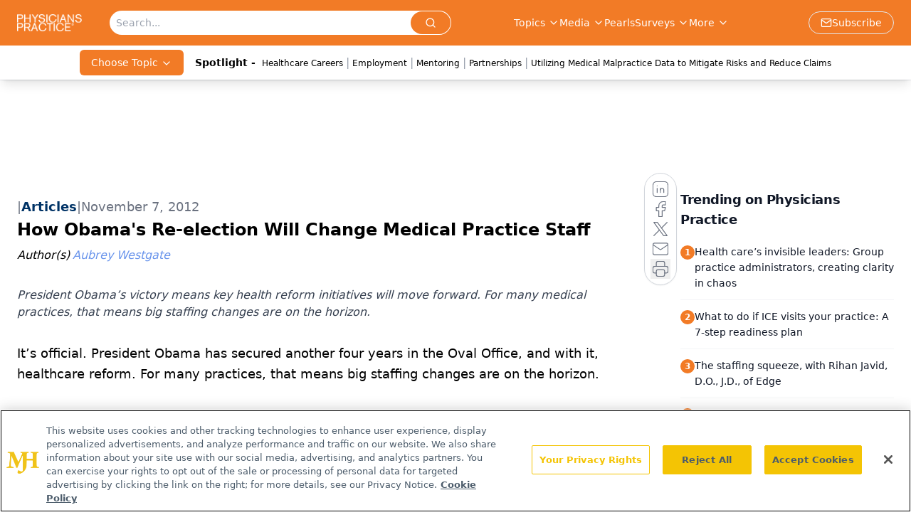

--- FILE ---
content_type: text/html; charset=utf-8
request_url: https://www.google.com/recaptcha/api2/aframe
body_size: 183
content:
<!DOCTYPE HTML><html><head><meta http-equiv="content-type" content="text/html; charset=UTF-8"></head><body><script nonce="dFyjEB8uMm2FFHecq0wHoQ">/** Anti-fraud and anti-abuse applications only. See google.com/recaptcha */ try{var clients={'sodar':'https://pagead2.googlesyndication.com/pagead/sodar?'};window.addEventListener("message",function(a){try{if(a.source===window.parent){var b=JSON.parse(a.data);var c=clients[b['id']];if(c){var d=document.createElement('img');d.src=c+b['params']+'&rc='+(localStorage.getItem("rc::a")?sessionStorage.getItem("rc::b"):"");window.document.body.appendChild(d);sessionStorage.setItem("rc::e",parseInt(sessionStorage.getItem("rc::e")||0)+1);localStorage.setItem("rc::h",'1769458815412');}}}catch(b){}});window.parent.postMessage("_grecaptcha_ready", "*");}catch(b){}</script></body></html>

--- FILE ---
content_type: application/javascript
request_url: https://api.lightboxcdn.com/z9gd/43409/www.physicianspractice.com/jsonp/z?cb=1769458802173&dre=l&callback=jQuery112403563374551739835_1769458802157&_=1769458802158
body_size: 1192
content:
jQuery112403563374551739835_1769458802157({"dre":"l","success":true,"response":"[base64].[base64]"});